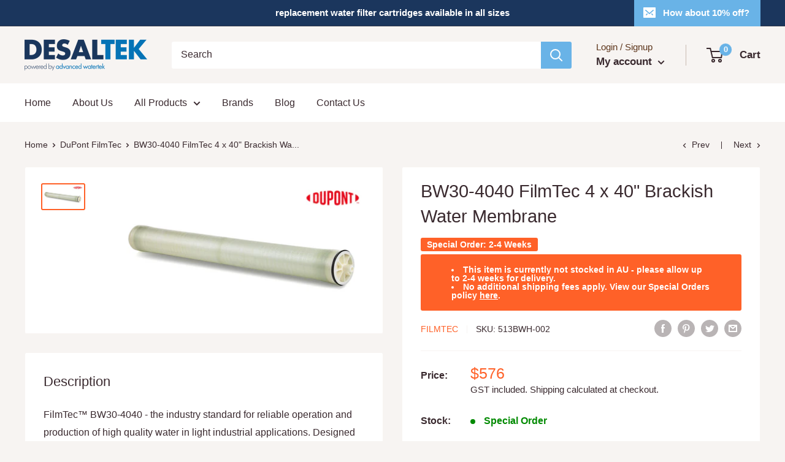

--- FILE ---
content_type: text/css
request_url: https://desaltek.com.au/cdn/shop/t/19/assets/boost-pfs-custom.css?v=19555150776026280921623860813
body_size: -598
content:
.search-bar__inner {
 	display:none
}
.boost-pfs-search-suggestion-wrapper {
 	position:fixed
}
.boost-pfs-search-suggestion-item:hover {
  	color: $accent-color;
  	background-color: $accent-background;
}
#boost-pfs-filter-tree2 {
  	display: initial;
}
#boost-pfs-filter-tree2 .boost-pfs-filter-tree-content {
    padding: 20px;
}
.boost-pfs-filter-breadcrumb.hidden {
  	display: none;
}  
.boost-pfs-filter-message {
  	margin: 0 auto;
}
.search-bar__filter {
  	display: none !important;
}
.boost-pfs-filter-scroll-to-top {
	z-index: 1;
}

--- FILE ---
content_type: text/javascript
request_url: https://desaltek.com.au/cdn/shop/t/19/assets/custom.js?v=90373254691674712701623860261
body_size: -732
content:
//# sourceMappingURL=/cdn/shop/t/19/assets/custom.js.map?v=90373254691674712701623860261
